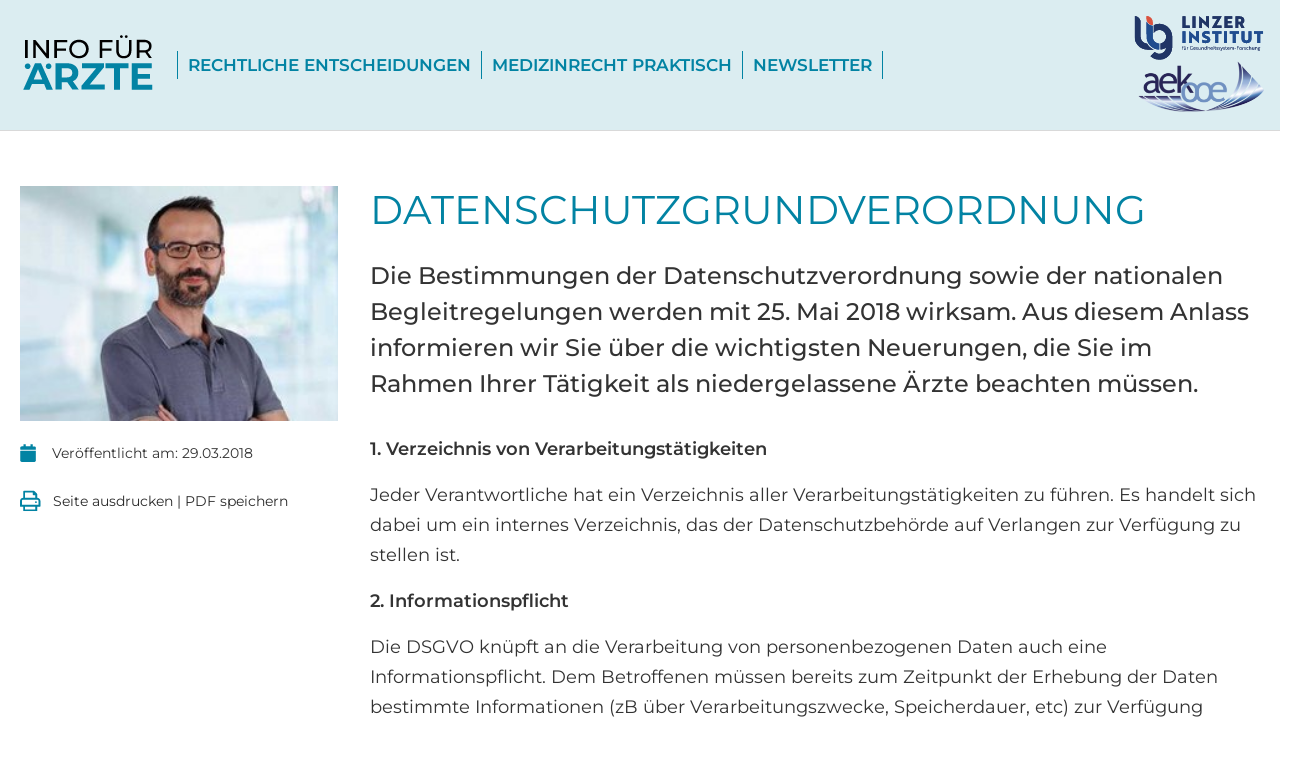

--- FILE ---
content_type: text/html; charset=utf-8
request_url: https://www.infofueraerzte.at/news/detail/datenschutzgrundverordnung
body_size: 6743
content:
<!DOCTYPE html>
<html lang="de-AT">
<head>
    <meta charset="utf-8">

<!-- 
	▓▓▓▓▓▓▓▓▓▓▓▓▓▓▓▓▓▓▓▓▓▓▓▓▓▓▓▓      ▓▓▓▓
	▓▓▓▓▓▓▓▓▓▓▓▓▓▓▓▓▓▓▓▓▓▓▓▓▓▓▓▓      ▀▀▀▀
	▓▓▓▓▓▓▓▓▓▓▓▓▓▓▓▓▓▓▓▓▓▓▓▓▓▓▓▓
	▓▓▓▓▓▓▓▓▓▓▓▓▓▓▓▓▓▀                ▓▓▓▌   ▀▓▓▓             ▓▓▓▓             ▓▓▓    ▄▓▓▓▓▓▓▓▓▓▓▓▓▓▓▄
	▓▓▓▓▓▓▓▓▓▓▓▓▓▓▓▌    ▓▓▓▓▓▓▓▓      ▓▓▓▌    ▓▓▓▓           ▓▓▓▓▓▓           ▓▓▓     ▀▀          ▀▓▓▓▓
	▓▓▓▓▓▓▓▓▓▓▓▓▓▓▓▌   ▓▓▓▓▓▓▓▓▓      ▓▓▓▌     ▓▓▓▌         ▓▓▓ ▓▓▓▌         ▓▓▓                   ▓▓▓▓
	▓▓▓▓▓▓▓▓▓▓▓▓▓▓▓▓    ▀▓▓▓▓▓▓▓      ▓▓▓▌      ▓▓▓        ▓▓▓   ▓▓▓        ▓▓▓                 ,▄▓▓▓▓▓
	▓▓▓▓▓▓▓▓▓▓▓▓▓▓▓▓▓▓▄    ▀▓▓▓▓      ▓▓▓▌      ▐▓▓▓       ▓▓▌   ▀▓▓       ▓▓▓           ▄▄▄▓▓▓▓▓▀▀▓▓▓▓
	▓▓▓▓▓▓▓▓▓▓▓▓▓▓▓▓▓▓▓▓▄    ▀▓▓      ▓▓▓▌       ▀▓▓▓     ▓▓▌     ▓▓▓     ▓▓▓        ▄▓▓▓▓▓▀▀▀     ▓▓▓▓
	▓▓▓▓▓▓▓▓▓▓▓▓▓▓▓▓▓▓▓▓▓▓▓▄   ▀      ▓▓▓▌        ▓▓▓    ▓▓▓      ▐▓▓    ▓▓▓        ▓▓▓▀           ▓▓▓▓
	▓▓▓▓▓▓▓▓▓▓▓▓▓▓▓▓▓▓▓▓▓▓▓▓▌         ▓▓▓▌         ▓▓▓  ▓▓▓        ▓▓▓  ▓▓▓        ▓▓▓▌            ▓▓▓▓
	▓▓▓▓▓▓▓▓▓▓▓▓▓▓▀▀▓▓▓▓▓▓▓▀          ▓▓▓▌          ▓▓▓▓▓▓         ▐▓▓▓▓▓▓         ▀▓▓▓▄           ▓▓▓▓
	▓▓▓▓▓▓▓▓▓▓▓▓▓▓            ▄▓      ▓▓▓▌          ▀▓▓▓▓▌          ▓▓▓▓▓           ▀▓▓▓▓▓▓▓▓▓▓▓  ▐▓▓▓▌
	
	Website created by siwa online gmbh,
	A-4232 Hagenberg im Mühlkreis, Softwarepark 37, office(at)siwa.at, Tel. +43 7236 / 3351 4170,
	Your Internet Partner for CMS & TYPO3 Projects
	Further information at https://www.siwa.at

	This website is powered by TYPO3 - inspiring people to share!
	TYPO3 is a free open source Content Management Framework initially created by Kasper Skaarhoj and licensed under GNU/GPL.
	TYPO3 is copyright 1998-2026 of Kasper Skaarhoj. Extensions are copyright of their respective owners.
	Information and contribution at https://typo3.org/
-->

<link rel="icon" href="/_assets/764529de7f558027fa74ca8f7e960b68/Pages/Infofueraerzte/Icons/favicon.ico" type="image/vnd.microsoft.icon">
<title>Datenschutzgrundverordnung</title>
<meta name="generator" content="TYPO3 CMS">
<meta name="description" content="Die Bestimmungen der Datenschutzverordnung sowie der nationalen Begleitregelungen werden mit 25. Mai 2018 wirksam. Aus diesem Anlass informieren wir Sie über die wichtigsten Neuerungen, die Sie im Rahmen Ihrer Tätigkeit als niedergelassene Ärzte beachten müssen. ">
<meta name="viewport" content="width=device-width, initial-scale=1">
<meta name="robots" content="index,follow">
<meta property="og:title" content="Datenschutzgrundverordnung">
<meta property="og:type" content="article">
<meta property="og:url" content="https://www.infofueraerzte.at/news/detail/datenschutzgrundverordnung">
<meta property="og:image" content="https://www.infofueraerzte.at/index.php?eID=dumpFile&amp;t=f&amp;f=22756&amp;token=93f0ed50667c738cac14130e2898b2c53f23adaf">
<meta property="og:image:width" content="500">
<meta property="og:image:height" content="334">
<meta property="og:description" content="Die Bestimmungen der Datenschutzverordnung sowie der nationalen Begleitregelungen werden mit 25. Mai 2018 wirksam. Aus diesem Anlass informieren wir Sie über die wichtigsten Neuerungen, die Sie im Rahmen Ihrer Tätigkeit als niedergelassene Ärzte beachten müssen. ">
<meta name="twitter:card" content="summary">


<link rel="stylesheet" href="/typo3temp/assets/compressed/merged-327c6b5bceccde62e631d1a2bb3021e2.css?1768906274" media="all">
<link rel="stylesheet" href="/typo3temp/assets/compressed/merged-10d86817b01d51ccf0bcd4cafa5775c1.css?1768906274" media="print">


<script src="/typo3temp/assets/compressed/merged-2b411ce1447b06a324453782a1eee60a.js?1768899592"></script>



<script data-ignore="1" data-cookieconsent="statistics" type="text/plain"></script>
<link rel="canonical" href="https://www.infofueraerzte.at/news/detail/datenschutzgrundverordnung">
</head>
<body id="p848">

<div id="top"></div><div class="body-bg"><a class="sr-only sr-only-focusable" href="#page-content"><span></span></a><header id="page-header" class="bp-page-header navbar navbar-mainnavigation navbar- navbar-top
"><div class="container"><a class="navbar-brand navbar-brand-image" title="Startseite von Info für Ärzte" href="/"><img alt="Logo Info für Ärzte" src="/_assets/764529de7f558027fa74ca8f7e960b68/Pages/Infofueraerzte/Images/logo.svg" width="192" height="52" /></a><nav id="mainnavigation" class="collapse navbar-collapse"><ul class="navbar-nav"><li class="nav-item"><a id="nav-item-" class="nav-link" title="Rechtliche Entscheidungen" href="/rechtliche-entscheidungen"><span class="nav-link-text">Rechtliche Entscheidungen</span></a></li><li class="nav-item"><a id="nav-item-" class="nav-link" title="Medizinrecht Praktisch" href="/medizinrecht-praktisch"><span class="nav-link-text">Medizinrecht Praktisch</span></a></li><li class="nav-item"><a id="nav-item-" class="nav-link" title="Newsletter" href="/newsletter"><span class="nav-link-text">Newsletter</span></a></li></ul><ul class="navbar-nav"></ul></nav><div class="logos_rechts"><a class="lig_logo" href="https://www.lig-gesundheit.at/" target="_blank"
               title="zur Website von Linzer Institut für Gesundheitssystem-Forschung"><img title="Lig Logo"
                                                                                            alt="Lig Logo"
                                                                                            src="/_assets/764529de7f558027fa74ca8f7e960b68/Pages/Infofueraerzte/Images/lig.svg"></a><a class="aekooe_logo" href="https://www.aekooe.at/" target="_blank"
               title="zur Website von Ärztekammer für Oberösterreich"><img title="aekooe Logo" alt="aekooe Logo"
                                                                           src="/_assets/764529de7f558027fa74ca8f7e960b68/Pages/Infofueraerzte/Images/aekooe.png"></a></div><div class="cs-mobilebtn"><a href="#mobile-menu" class="hamburger hamburger--elastic" type="button"><span class="hamburger-box"><span class="hamburger-inner"></span></span></a></div></div></header><div id="page-content" class="bp-page-content main-section"><!--TYPO3SEARCH_begin--><div class="section"><div id="c8400" class="frame frame-default frame-type-news_newsdetail frame-layout-0 frame-background-none frame-no-backgroundimage frame-space-before-none frame-space-after-none"><div class="frame-container"><div class="frame-inner"><div class="news news-single"><div class="article" itemscope="itemscope" itemtype="http://schema.org/Article"><div class="infos"><!-- media files --><div class="news-img-wrap"><div class="outer"><div class="mediaelement mediaelement-image"><img itemprop="image" title="Mag. Seyfullah Cakir" alt="Mag. Seyfullah Cakir" loading="lazy" src="https://www.infofueraerzte.at/index.php?eID=dumpFile&amp;t=p&amp;p=37136&amp;token=0a1c4c6770c19452c2ed50fa47c0c339cc70e625" width="282" height="189" /></div></div></div><div class="footer"><p><!-- check category --><!-- author link--><!-- author paragraph--><!-- author link--><!-- author paragraph--><!-- author link--><!-- author paragraph--></p><p><!-- date --><span class="news-list-date"><span>Veröffentlicht am: </span><time datetime="29.03.2018">
                            29.03.2018
                            <meta itemprop="datePublished" content="29.03.2018" /></time></span><!-- categories --><span class="news-list-category">
	
		
				Rechtliche Entscheidungen
			
	
		
				Mag. Seyfullah Cakir
			
	
		
				Standpunkt
			
	
</span></p><div class="print"><form><input class="btn btn-print" type="button" value="Seite ausdrucken | PDF speichern"/></form></div><!-- pdf --><!-- pdf end --></div></div><div class="text-wrapper" id="print-text"><div class="header"><h1 itemprop="headline">Datenschutzgrundverordnung</h1></div><!-- teaser --><div class="teaser-text" itemprop="description"><p>Die Bestimmungen der Datenschutzverordnung sowie der nationalen Begleitregelungen werden mit 25. Mai 2018 wirksam. Aus diesem Anlass informieren wir Sie über die wichtigsten Neuerungen, die Sie im Rahmen Ihrer Tätigkeit als niedergelassene Ärzte beachten müssen. </p></div><!-- main text --><div class="news-text-wrap" itemprop="articleBody"><p><strong><strong>1. Verzeichnis von Verarbeitungstätigkeiten</strong></strong></p><p>Jeder Verantwortliche hat ein Verzeichnis aller Verarbeitungstätigkeiten zu führen. Es handelt sich dabei um ein internes Verzeichnis, das der Datenschutzbehörde auf Verlangen zur Verfügung zu stellen ist.</p><p><strong><strong>2. Informationspflicht</strong></strong></p><p>Die DSGVO knüpft an die Verarbeitung von personenbezogenen Daten auch eine Informationspflicht. Dem Betroffenen müssen bereits zum Zeitpunkt der Erhebung der Daten bestimmte Informationen (zB über Verarbeitungszwecke, Speicherdauer, etc) zur Verfügung gestellt werden.</p><p><strong><strong>3. Auftragsverarbeiter</strong></strong></p><p>Grundsätzlich ist es auch weiterhin zulässig, die Verarbeitung von personenbezogenen Daten an einen Auftragsverarbeiter „auszulagern“. Eine Auftragsverarbeitung liegt beispielsweise dann vor, wenn Daten auf einem externen Server gespeichert werden.</p><p>In diesem Fall ist nunmehr der Abschluss eines schriftlichen Vertrages erforderlich.</p><p><strong><strong>4. Datenschutz-Folgenabschätzung und Datenschutzbeauftragter</strong></strong></p><p>Nach derzeitigem Stand ist davon auszugehen, dass in einer Einzelordination weder eine Datenschutz-Folgenabschätzung noch ein Datenschutzbeauftragter erforderlich sind.</p><p>Ob dies auch für Fächer mit umfangreicherer Verarbeitung (wie zB Labor und Radiologie), für Gruppenpraxen und PVEs gilt, ist noch nicht abschließend geklärt.</p><p>Zur Klärung der noch offenen Fragen stehen wir bereits mit der Datenschutzbehörde in Kontakt und werden Sie noch rechtzeitig über die Ergebnisse der Gespräche informieren.</p><p><strong><strong>5. Sicherheit der Verarbeitung</strong></strong></p><p>Es sind von jedem Verantwortlichen geeignete technische und organisatorische Maßnahmen zu ergreifen, um ein dem Risiko angemessenes Schutzniveau zu gewährleisten. Diese Maßnahmen sind auch im Verzeichnis der Verarbeitungstätigkeiten anzuführen.</p><p><strong><strong>6. Aufbewahrung der Daten / Löschung</strong></strong></p><p>Nach der Datenschutzgrundverordnung dürfen Daten nur so lange aufbewahrt werden, wie dies zur Erfüllung des Zweckes der Verarbeitung erforderlich ist. Aufgrund der in § 51 Abs 3 ÄrzteG vorgesehenen zehnjährigen Aufbewahrungspflicht, ist davon auszugehen, dass die verarbeiteten Daten nach Ablauf der gesetzlichen Aufbewahrungsfrist, also nach 10 Jahren, zu löschen sind.</p><p>In Einzelfällen kann aber eine Speicherung der Daten für einen Zeitraum von bis zu 30 Jahren gerechtfertigt sein, sofern noch mit der Geltendmachung von Schadenersatzansprüchen (zB aufgrund behaupteter Behandlungsfehler) durch den Betroffenen zu rechnen ist.</p><p><strong><strong>7. Meldepflichten bei Verletzungen</strong></strong></p><p>Bei Verletzungen des Schutzes personenbezogener Daten (zB Hackerangriff, Verlust eines Datenträgers, etc) ist unverzüglich, jedoch spätestens binnen 72 Stunden ab Bekanntwerden, eine Meldung an die Datenschutzbehörde zu erstatten. Die Meldung kann unterbleiben, wenn kein Risiko für die Rechte und Freiheiten der Betroffenen besteht.</p><p>Wenn voraussichtlich ein hohes Risiko für die Rechte und Freiheiten der Betroffenen gegeben ist, so sind auch die Betroffenen zu benachrichtigen. Die Benachrichtigung kann jedoch in bestimmten Fällen unterbleiben (zB Unzugänglichmachung der Daten durch Verschlüsselung).</p><p>Folgende Dokumente stehen Ihnen zum Download zur Verfügung:</p><p><a href="https://www.infofueraerzte.at/index.php?eID=dumpFile&amp;t=f&amp;f=22806&amp;token=213ce3cae0a58b0cfdf6e8d2eca8ea7bc7f88e13" target="_blank">Rundschreiben Datenschutzgrundverordnung - Checkliste und Vorlagen</a></p><p><a href="https://www.infofueraerzte.at/index.php?eID=dumpFile&amp;t=f&amp;f=22807&amp;token=e6f62714cadc16b04b274c6fcf8504953f33ada5" target="_blank">Anlage 1 - Checkliste DSGVO</a></p><p><a href="https://www.infofueraerzte.at/index.php?eID=dumpFile&amp;t=f&amp;f=22808&amp;token=08daa9d855f3f0bd4bc03ec23090828d6db8c2a7" target="_blank">Anlage 2 - Dokumentationsverpflichtung</a></p><p><a href="https://www.infofueraerzte.at/index.php?eID=dumpFile&amp;t=f&amp;f=22809&amp;token=3a20f27a0d8b00df864685514e6a34d11efc69bb" target="_blank">Anlage 3 - Dokumentationspflicht DSGVO</a></p><p>Mag. Seyfullah Çakır</p></div><!-- Link Back --><div class="news-backlink-wrap btn-arrow-left"><a href="/rechtliche-entscheidungen">
                            Zurück
                        </a></div><!-- related things --><div class="news-related-wrap"></div></div><!-- pdf --><!-- pdf end --></div></div></div></div></div></div><!--TYPO3SEARCH_end--></div><footer id="page-footer" class="bp-page-footer"><section class="section footer-section footer-section-content"><div class="footer-bg-blue"><div class="container"><div class="gridelement-col4 frame-default frame-space-before- frame-space-after-"><div class="row cs-row cs-col-4"><div class="cs-col col-md-3 col-lg-3"><div id="c8509" class="frame frame-default frame-type-textmedia frame-layout-0 frame-background-none frame-no-backgroundimage frame-space-before-none frame-space-after-none"><div class="frame-container"><div class="frame-inner"><div class="ce-textpic ce-center ce-above"><div class="gallery-row"><div class="gallery-item gallery-item-size-1"><figure class="image"><a href="https://www.lgt.at/de/" target="_blank" rel="noreferrer"><img class="image-embed-item" src="https://www.infofueraerzte.at/index.php?eID=dumpFile&amp;t=f&amp;f=22748&amp;token=2bdf1a1c936635333256c72d31563d107a0fbec1" width="984" height="480" loading="lazy" alt="" /></a></figure></div></div></div></div></div></div></div><div class="cs-col col-md-3 col-lg-3"><div id="c8507" class="frame frame-default frame-type-textmedia frame-layout-0 frame-background-none frame-no-backgroundimage frame-space-before-none frame-space-after-none"><div class="frame-container"><div class="frame-inner"><div class="ce-textpic ce-center ce-above"><div class="gallery-row"><div class="gallery-item gallery-item-size-1"><figure class="image"><a href="https://www.oberbank.at/" target="_blank" rel="noreferrer"><img class="image-embed-item" src="https://www.infofueraerzte.at/index.php?eID=dumpFile&amp;t=f&amp;f=22749&amp;token=3a73a6eec83ccb3448fefacfd976fc05150f25fb" width="1012" height="262" loading="lazy" alt="" /></a></figure></div></div></div></div></div></div></div><div class="cs-col col-md-3 col-lg-3"><div id="c8506" class="frame frame-default frame-type-textmedia frame-layout-0 frame-background-none frame-no-backgroundimage frame-space-before-none frame-space-after-none"><div class="frame-container"><div class="frame-inner"><div class="ce-textpic ce-center ce-above"><div class="gallery-row"><div class="gallery-item gallery-item-size-1"><figure class="image"><a href="https://www.kepler.at/de/startseite.html" target="_blank" rel="noreferrer"><img class="image-embed-item" src="https://www.infofueraerzte.at/index.php?eID=dumpFile&amp;t=f&amp;f=22750&amp;token=913f8e9798d4df4efc517936b05394552a4a3aa4" width="868" height="532" loading="lazy" alt="" /></a></figure></div></div></div></div></div></div></div><div class="cs-col col-md-3 col-lg-3"><div id="c8505" class="frame frame-default frame-type-textmedia frame-layout-0 frame-background-none frame-no-backgroundimage frame-space-before-none frame-space-after-none"><div class="frame-container"><div class="frame-inner"><div class="ce-textpic ce-center ce-above"><div class="gallery-row"><div class="gallery-item gallery-item-size-1"><figure class="image"><a href="https://www.medak.at/" target="_blank" rel="noreferrer"><img class="image-embed-item" src="https://www.infofueraerzte.at/index.php?eID=dumpFile&amp;t=f&amp;f=22751&amp;token=7dac7cc0999da92d1c8d1153622ec329f9cf2934" width="1236" height="396" loading="lazy" alt="" /></a></figure></div></div></div></div></div></div></div></div></div></div></div><div class="footer-info"><div class="container"><div
    class="gridelement-col2 frame-default frame-space-before- frame-space-after-"><div class="frame-container"><div class="row cs-row cs-col-2"><div
                class="cs-col col-md-6 col-lg-6"><div id="c8502" class="frame frame-default frame-type-textmedia frame-layout-0 frame-background-none frame-no-backgroundimage frame-space-before-none frame-space-after-none"><div class="frame-container"><div class="frame-inner"><div class="ce-textpic ce-center ce-above"><div class="ce-bodytext"><p>LINZER INSTITUT FÜR GESUNDHEITSSYSTEM – FORSCHUNG (LIG)<br> Dinghoferstraße 4<br> 4010 Linz, Oberösterreich<br> Telefon: 0732 77 83 71<br> ZVR – Zahl: 947345144</p></div></div></div></div></div></div><div
                class="cs-col col-md-6 col-lg-6"><div id="c8501" class="frame frame-default frame-type-menu_subpages frame-layout-0 frame-background-none frame-no-backgroundimage frame-space-before-none frame-space-after-none"><div class="frame-container"><div class="frame-inner"><ul><li><a href="https://www.aekooe.at/" target="_blank" title="Ärztekammer für OÖ"><span>Ärztekammer für OÖ</span></a></li><li><a href="/datenschutz" title="Datenschutz"><span>Datenschutz</span></a></li><li><a href="/impressum" title="Impressum"><span>Impressum</span></a></li><li><a href="/sitemap" title="Sitemap"><span>Sitemap</span></a></li></ul></div></div></div></div></div></div></div></div></div></section><section class="section footer-section footer-section-meta"><div class="frame frame-background-none frame-space-before-none frame-space-after-none"><div class="frame-container"><div class="frame-inner"><div class="footer-copyright"><p>&copy;2025 LIG – Alle Rechte vorbehalten</p></div></div></div></div></section></footer><a class="scroll-top" title="" href="#top"><span class="scroll-top-icon"></span></a></div>
<script src="/typo3temp/assets/compressed/merged-c8dac832a84952ce041730d66999415b.js?1768902867"></script>
<script src="/typo3temp/assets/compressed/merged-404fd90ac16c772b56e84c1c60db6387.js?1768899592"></script>

<!--
  ~ Copyright (c) 2021.
  ~
  ~ @category   TYPO3
  ~
  ~ @copyright  2021 Dirk Persky (https://github.com/DirkPersky)
  ~ @author     Dirk Persky <info@dp-wired.de>
  ~ @license    MIT
  -->



<!-- Begin Cookie Consent plugin by Dirk Persky - https://github.com/DirkPersky/typo3-dp_cookieconsent -->
<script type="text/plain" data-ignore="1" data-dp-cookieDesc="layout">
    <!--
  ~ Copyright (c) 2021.
  ~
  ~ @category   TYPO3
  ~
  ~ @copyright  2021 Dirk Persky (https://github.com/DirkPersky)
  ~ @author     Dirk Persky <info@dp-wired.de>
  ~ @license    MIT
  -->

Diese Website benutzt Cookies, die für den technischen Betrieb der Website erforderlich sind. Andere Cookies, um Inhalte und Anzeigen zu personalisieren und die Zugriffe auf unsere Website zu analysieren, werden nur mit Ihrer Zustimmung gesetzt.


    <a aria-label="Mehr erfahren about cookies"
       role="button"
       class="cc-link"
       href="/datenschutz"
       rel="noopener noreferrer nofollow"
       target="_blank"
    >

        Mehr erfahren
    </a>


</script>
<script type="text/plain" data-ignore="1" data-dp-cookieSelect="layout">
    <!--
  ~ Copyright (c) 2021.
  ~
  ~ @category   TYPO3
  ~
  ~ @copyright  2021 Dirk Persky (https://github.com/DirkPersky)
  ~ @author     Dirk Persky <info@dp-wired.de>
  ~ @license    MIT
  -->

<div class="dp--cookie-check">
    <label for="dp--cookie-required">
        <input class="dp--check-box" id="dp--cookie-required" type="checkbox" name="" value="" checked disabled>
        Notwendig
    </label>
    <label for="dp--cookie-statistics">
        <input class="dp--check-box" id="dp--cookie-statistics" type="checkbox" name="" value="">
        Statistiken
    </label>
    <label for="dp--cookie-marketing">
        <input class="dp--check-box" id="dp--cookie-marketing"  type="checkbox" name="" value="">
        Marketing
    </label>
</div>

</script>
<script type="text/plain" data-ignore="1" data-dp-cookieRevoke="layout">
    <div class="dp--revoke {{classes}}">
    <i class="dp--icon-fingerprint"></i>
    <span class="dp--hover">Cookies</span>
</div>
</script>
<script type="text/plain" data-ignore="1" data-dp-cookieIframe="layout">
    <div class="dp--overlay-inner" data-nosnippet>
    <div class="dp--overlay-header">{{notice}}</div>
    <div class="dp--overlay-description">{{desc}}</div>
    <div class="dp--overlay-button">
        <button class="db--overlay-submit" onclick="window.DPCookieConsent.forceAccept(this)"
                data-cookieconsent="{{type}}">
        {{btn}}
        </button>
    </div>
</div>

</script>
<script data-ignore="1">
    window.cookieconsent_options = {
        overlay: {
            notice: true,
            box: {
                background: '#DBEDF1',
                text: '#333333'
            },
            btn: {
                background: '#DBEDF1',
                text: '#333333'
            }
        },
        content: {
            message:'Diese Website benutzt Cookies, die für den technischen Betrieb der Website erforderlich sind. Andere Cookies, um Inhalte und Anzeigen zu personalisieren und die Zugriffe auf unsere Website zu analysieren, werden nur mit Ihrer Zustimmung gesetzt.',
            dismiss:'Cookies zulassen!',
            allow:'speichern',
            deny: 'nur notwendige akzeptieren',
            link:'Mehr erfahren',
            href:'/datenschutz',
            target:'_blank',
            'allow-all': 'alle akzeptieren',
            config: 'Anpassen',
            'config-header':  'Einstellungen für die Zustimmung anpassen',


            cookie: 'Cookies',
            duration: 'Dauer',
            vendor: 'Anbieter',

            media: {
                notice: 'Cookie-Hinweis',
                desc: 'Durch das Laden dieser Ressource wird eine Verbindung zu externen Servern hergestellt, die Cookies und andere Tracking-Technologien verwenden, um die Benutzererfahrung zu personalisieren und zu verbessern. Weitere Informationen finden Sie in unserer Datenschutzerklärung.',
                btn: 'Erlaube Cookies und lade diese Ressource',
            }
        },
        theme: 'edgeless',
        position: 'top-right',
        type: 'opt-in',
        revokable: true,
        reloadOnRevoke: false,
        checkboxes: {"statistics":"true","marketing":"false"},
        cookies: [{"field":"required","name":"Erforderlich","cookies":[{"cookie_name":"dp_cookieconsent_status","cookie_description_short":"","cookie_description":"","cookie_duration":"2","cookie_duration_time":"Jahr(e)","cookie_vendor":"Cookie Consent","cookie_vendor_link":""},{"cookie_name":"be_typo_user","cookie_description_short":"","cookie_description":"","cookie_duration":"2","cookie_duration_time":"Jahr(e)","cookie_vendor":"TYPO3","cookie_vendor_link":""},{"cookie_name":"fe_typo_user","cookie_description_short":"","cookie_description":"","cookie_duration":"2","cookie_duration_time":"Jahr(e)","cookie_vendor":"TYPO3","cookie_vendor_link":""}]},{"field":"statistics","name":"Statistiken","cookies":[{"cookie_name":"_pk_ses.17.81dc","cookie_description_short":"","cookie_description":"","cookie_duration":"2","cookie_duration_time":"Jahr(e)","cookie_vendor":"Matomo (self hosted)","cookie_vendor_link":""},{"cookie_name":"MATOMO_SESSID","cookie_description_short":"","cookie_description":"","cookie_duration":"2","cookie_duration_time":"Jahr(e)","cookie_vendor":"Matomo (self hosted)","cookie_vendor_link":""},{"cookie_name":"_pk_id.17.81dc","cookie_description_short":"","cookie_description":"","cookie_duration":"2","cookie_duration_time":"Jahr(e)","cookie_vendor":"Matomo (self hosted)","cookie_vendor_link":""}]}],
        palette: {
            popup: {
                background: '#DBEDF1',
                text: '#333333'
            },
            button: {
                background: '#62BA46',
                text: '#FFFFFF',
            }
        }
    };
</script>
<!-- End Cookie Consent plugin -->
</body>
</html>

--- FILE ---
content_type: text/css; charset=utf-8
request_url: https://www.infofueraerzte.at/typo3temp/assets/compressed/merged-10d86817b01d51ccf0bcd4cafa5775c1.css?1768906274
body_size: 698
content:

body{font-size:12pt;color:#000;line-height:1.4;word-spacing:1.1pt;letter-spacing:.2pt;width:100% !important;padding:0 !important;font-family:Arial,"Times New Roman",Times,serif;background-color:rgba(0,0,0,0)}p{font-size:14px;line-height:normal}.news-single .article .text-wrapper .teaser-text p{font-size:16px;line-height:normal}.text-wrapper .frame-type-list{padding-top:0}.body-bg-top{padding-top:0}.cc-revoke,#uc-privacy-button,#header-image,#rootline,.cs-mobilebtn,#page-footer,#printlink,#servicemenu,.nav,#search,#logo,.btn-arrow-left,.print,.pdf,.news-img-wrap,.btn-primary,.news-list-date,.image{display:none !important}#page-content{padding:15px;margin:15px}#contentWrap,#contentMain,#contentRight,#contentBorder{float:none}#contentMain,#contentRight,#contentBorder{width:100%}#page-content{padding:0;margin:0}#page-content .container{padding:0;margin:0}a,h1 a,h2 a,h3 a,h4 a,h5 a,h1,h2,h3,h4,h5{font-weight:bold;color:#000;text-decoration:none !important;border:none}img{display:none}#language{position:static;clear:both}a.mail[href]:after,table a[href]:after,.csc-textpic-imagewrap a[href]:after{content:" "}pre{white-space:pre-wrap}thead{display:table-header-group}tr{page-break-inside:avoid}#page-header{background-color:#fff !important;margin:30px 0 0 10px;display:block !important;position:relative;max-width:unset}#page-header .container,#page-header .frame-container{padding:0;margin:0}#page-header .navbar-brand{margin:0;padding:0;height:65px;width:145px}#page-header .navbar-brand img{display:block !important;max-height:unset;height:65px;width:145px;padding:0}.navbar-brand-logo-inverted{display:none !important}.news-single .infos .footer p{margin:0;padding:0 !important}.news-single .infos .footer .news-list-author{-webkit-clip-path:none;clip-path:none;color:#000;padding:0 !important;position:relative;font-size:16px !important;margin-bottom:5px}@page{size:21cm 29.7cm;margin-top:2.5cm;margin-bottom:2.5cm}

--- FILE ---
content_type: image/svg+xml
request_url: https://www.infofueraerzte.at/_assets/764529de7f558027fa74ca8f7e960b68/Pages/Infofueraerzte/Icons/arrow.svg
body_size: 204
content:
<svg xmlns="http://www.w3.org/2000/svg" viewBox="0 0 447.99 383.99"><defs><style>.cls-1{fill:#fff;}</style></defs><g id="Ebene_2" data-name="Ebene 2"><g id="Ebene_1-2" data-name="Ebene 1"><path class="cls-1" d="M448,192c0,8.8-7.4,16-16.6,16H54.1l140.7,149.3a15.6,15.6,0,0,1-1.11,22.59,17.35,17.35,0,0,1-11.2,4.11,16.75,16.75,0,0,1-12.28-5.25l-165.9-176a15.55,15.55,0,0,1,0-21.5l165.9-176a17.06,17.06,0,0,1,23.45-1.09,15.59,15.59,0,0,1,1.12,22.59L54.1,176H431.4C440.59,176,448,183.19,448,192Z"/></g></g></svg>

--- FILE ---
content_type: image/svg+xml
request_url: https://www.infofueraerzte.at/_assets/764529de7f558027fa74ca8f7e960b68/Pages/Infofueraerzte/Images/lig.svg
body_size: 4018
content:
<?xml version="1.0" encoding="utf-8"?>
<!-- Generator: Adobe Illustrator 28.2.0, SVG Export Plug-In . SVG Version: 6.00 Build 0)  -->
<svg version="1.1" id="Ebene_1" xmlns="http://www.w3.org/2000/svg" xmlns:xlink="http://www.w3.org/1999/xlink" x="0px" y="0px"
	 viewBox="0 0 763.9 266.2" style="enable-background:new 0 0 763.9 266.2;" xml:space="preserve">
<style type="text/css">
	.st0{clip-path:url(#SVGID_00000036971567135874082210000017322605729195285654_);fill:#204D8F;}
	.st1{clip-path:url(#SVGID_00000036971567135874082210000017322605729195285654_);fill:#203566;}
	.st2{clip-path:url(#SVGID_00000036971567135874082210000017322605729195285654_);fill:#DA523F;}
	.st3{clip-path:url(#SVGID_00000120536308816058182630000014940105414640279447_);fill:#204D8F;}
	.st4{clip-path:url(#SVGID_00000120536308816058182630000014940105414640279447_);fill:#203566;}
	.st5{clip-path:url(#SVGID_00000120536308816058182630000014940105414640279447_);fill:#DA523F;}
</style>
<g>
	<defs>
		<rect id="SVGID_1_" x="3.3" y="6.3" width="756.3" height="254.8"/>
	</defs>
	<clipPath id="SVGID_00000145043680665753372210000006284710648573760658_">
		<use xlink:href="#SVGID_1_"  style="overflow:visible;"/>
	</clipPath>
	<path style="clip-path:url(#SVGID_00000145043680665753372210000006284710648573760658_);fill:#204D8F;" d="M148.9,201.8v-35.5
		c-0.6-0.1-1.1-0.1-1.6-0.2c-5.2-0.4-10.2-1.3-14.9-3.7c-14.6-7.4-22.3-19.3-22.8-35.7c-0.3-9.3,0-18.6,0-27.8c0-12,0-24.1,0-36.1
		c-1-0.1-2-0.1-3.2-0.3c-13.4-1.9-23.5-9-30.4-20.3c-0.7-1.2-1.3-2.4-1.9-3.6c0,30.4,0,60.8,0.1,91.2c0,4.9,1,9.9,2.1,14.8
		c1.4,6,3.7,11.8,6.6,17.2c5.6,10.4,13.2,19,22.8,25.9c10.1,7.2,21.3,11.6,33.6,13.1C142.5,201.3,145.6,201.5,148.9,201.8"/>
	<path style="clip-path:url(#SVGID_00000145043680665753372210000006284710648573760658_);fill:#203566;" d="M76.5,166.1
		c-5.2-0.4-10.2-1.3-14.9-3.7C47,155,39.3,143.1,38.8,126.7c-0.3-9.3,0-18.6,0-27.8c0-18.9,0-37.9,0-56.8c0-6.6-1.6-12.7-5-18.3
		C28.2,14.4,19.8,8.9,9.3,6.8C7.4,6.4,5.4,6.5,3.4,6.3c0,0.6-0.1,1-0.1,1.3c0,40.7-0.1,81.5,0.1,122.2c0,4.9,1,9.9,2.1,14.8
		c1.4,6,3.7,11.8,6.6,17.2c5.6,10.4,13.2,19,22.8,25.9c10.1,7.2,21.3,11.6,33.6,13.1c3,0.4,6.1,0.6,9.2,0.9v0.1h37.6v-0.1
		c-4.9-2.2-14.5-7.6-24.4-16.6C84.6,179.2,79.5,171.3,76.5,166.1C76.6,166.1,76.5,166.1,76.5,166.1"/>
	<path style="clip-path:url(#SVGID_00000145043680665753372210000006284710648573760658_);fill:#203566;" d="M121.4,214.6
		c14.4,12.3,30.3,15.1,47.4,5.7c11.3-6.3,17.5-16.4,19.5-29.7c-10.4,6.1-21.1,9.8-32.8,10.7c0-0.7-0.1-1.3-0.1-1.8
		c0-10.7,0-21.4,0-32.2c0-1.3,0.3-1.8,1.6-2.1c12.7-2.8,22.1-10.2,27.8-21.9c4-8.4,4.8-17.2,2.5-26.3c-3.1-12-10.4-20.6-21.4-26
		c-6.1-3-12.7-4.1-19.5-3.6c-12.6,1-22.4,6.8-29.7,16.9c-0.1,0.1-0.2,0.1-0.4,0.4c-0.1-0.5-0.1-0.9-0.1-1.3c0-14.2,0-28.3,0-42.5
		c0-1.3,0.5-1.8,1.7-2.4c5.8-2.8,12-4.7,18.3-5.8c7.6-1.3,15.2-1.6,22.9-0.5c9.7,1.4,18.8,4.4,27.3,9.2c8.1,4.6,15,10.5,20.9,17.5
		c6.4,7.7,11,16.4,13.9,25.9c2,6.6,3.2,13.4,3.2,20.3c0,20.9,0,41.9,0,62.8c0,7.3-1.4,14.4-3.7,21.4c-3.9,11.8-10.3,22.1-19.3,30.7
		c-7.8,7.5-16.7,13-26.9,16.6c-10.6,3.8-21.4,5-32.6,3.9c-17.7-1.7-32.6-9.1-45.3-21.2C104.8,231.2,113.1,222.9,121.4,214.6"/>
	<path style="clip-path:url(#SVGID_00000145043680665753372210000006284710648573760658_);fill:#DA523F;" d="M109.5,58.8
		c0-5.3,0-11.5,0-16.8c0-6.6-1.6-12.7-5-18.3C98.9,14.4,90.6,8.9,80.1,6.8c-1.9-0.4-3.9-0.3-5.9-0.5c0,0.6-0.1,1-0.1,1.3
		c0,5.7,0,11.4,0,17.1c0.4,5.5,1.9,10.7,4.9,15.6c5.7,9.4,14,15.3,24.7,17.5C105.5,58.1,107.5,58.7,109.5,58.8"/>
	<path style="clip-path:url(#SVGID_00000145043680665753372210000006284710648573760658_);fill:#204D8F;" d="M759.6,109.2V94.7
		h-53.8v14.6h18.2v53.6h17.4v-53.6H759.6z M690.7,94.7h-17.4v41c0,8-4.2,12.7-12.2,12.7s-12.3-4.6-12.3-12.7v-41h-17.3v42.9
		c0,16,11,26.6,29.6,26.6c18.7,0,29.6-10.6,29.6-26.6V94.7z M616.3,109.2V94.7h-53.8v14.6h18.2v53.6h17.4v-53.6H616.3z M546.7,94.7
		h-17.3v68.2h17.3V94.7z M513.5,109.2V94.7h-53.8v14.6h18.2v53.6h17.4v-53.6H513.5z M421.8,164.1c16.9,0,26.4-7.6,26.4-20.2
		c0-12.1-7.9-16.9-19.3-21.5c-8-3.2-11.9-5.4-11.9-8.6c0-3.4,4-5.6,10.2-5.6c6.2,0,12.7,1.7,16.8,4.3v-16
		c-4.5-1.9-11.4-3.2-18.2-3.2c-15.5,0-25.8,8.1-25.8,20.6s7.4,17.2,18.8,21.6c8.3,3.1,12.6,4.9,12.6,8.5c0,2.8-3.1,4.4-8.7,4.7
		c-1.7,0.1-3.5,0.1-5.4-0.1c-5.5-0.5-11.3-2.4-16.1-4.9v16.7C406.2,162.6,414,164.1,421.8,164.1 M382,163.8V94.7h-17V129
		c-1.9-1.4-3.7-3.1-5.6-4.6l-34.6-30.7H324v69.1h16.9v-34.4l5.5,4.5l34.9,30.8H382z M302.5,94.7h-17.3v68.2h17.3V94.7z"/>
	<path style="clip-path:url(#SVGID_00000145043680665753372210000006284710648573760658_);fill:#203566;" d="M621.7,22.5
		c5.2,0,9.3,2.7,9.3,8.6c0,6.2-4,8.7-9.2,8.7h-8.7V22.5H621.7z M596.1,7.9v68.2h16.9V53.6h7.6l11,22.4h18.1L636,50.8
		c7.5-3.3,12.5-9.8,12.5-19.7c0-15.3-11.3-23.2-27.5-23.2H596.1z M578.2,76.1V61.5h-28.8V48.4h23.4V34.6h-23.4V22.5h27.4V7.9h-44.7
		v68.2H578.2z M457.7,76.1h55.8V61.5h-29.4l31-53.6H461v14.6h27.8L457.7,76.1z M440.8,77V7.9h-17v34.4c-1.9-1.4-3.7-3.1-5.6-4.6
		L383.5,7h-0.8v69.1h16.9V41.7l5.5,4.5L440.1,77H440.8z M361.1,7.9h-17.3v68.2h17.3V7.9z M327.1,76.1V61.5h-24.6V7.9h-17.3v68.2
		H327.1z"/>
	<path style="clip-path:url(#SVGID_00000145043680665753372210000006284710648573760658_);fill:#203566;" d="M734.4,207
		c-2.6,0-4.4-0.9-4.4-2.5c0-1.4,1.7-2.6,4.2-2.6c3.6,0,4.7,1.2,4.7,2.6C739,205.9,737.3,207,734.4,207z M734,196.1
		c-2.2,0-3.7-1.4-3.7-3.4c0-1.9,1.5-3.4,3.7-3.4c2.2,0,3.7,1.5,3.7,3.4C737.7,194.6,736.2,196.1,734,196.1L734,196.1z M731.9,198.9
		c0-0.6,1-1.1,2.3-1.2h0.1c3.1-0.1,5.3-2.2,5.3-5c0-1.3-0.6-2.4-1.5-3.2l0.1,0c0,0,0.5,0.1,0.9,0.1h2.1V188h-5.2
		c-0.7-0.2-1.4-0.3-2.2-0.3c-3.2,0-5.7,2.1-5.7,5.1c0,2.2,1.3,3.9,3.4,4.7c-1.2,0.4-1.9,1.1-1.9,1.9c0,0.9,0.8,1.6,2.3,1.8
		c-2.3,0.4-4.1,1.9-4.1,3.6c0,2.6,2.6,3.9,6.5,3.9c4,0,6.7-1.6,6.7-4.3c0-2.6-2.2-3.7-5.7-4.1C732.7,199.9,731.9,199.7,731.9,198.9z
		 M711.7,188v14.4h2.1v-7c0-3.2,2.2-5.7,5.3-5.7c2.7,0,3,2,3,4.2v8.6h2.1v-9.1c0-3.5-1.2-5.7-4.9-5.7c-3.2,0-5.2,2.4-5.7,3.7h-0.1
		c0,0,0.1-0.5,0.1-1.1l0-2.2H711.7z M693.6,197c0,3.6,1.3,5.7,4.9,5.7c3.2,0,5-2.4,5.6-3.7h0.1c0,0-0.1,0.5-0.1,1.1l0,2.2h2V188
		h-2.1v7c0,3.1-2.1,5.7-5.1,5.7c-2.7,0-3-2-3-4.2l0-8.6h-2.1V197z M676.2,202.4h2.1v-7c0-3.2,2.2-5.7,5.3-5.7c2.7,0,3,2,3,4.2v8.6
		h2.1v-9.1c0-3.5-1.2-5.7-4.9-5.7c-3.2,0-5.1,2.4-5.7,3.7h0c0-0.1,0.1-0.7,0.1-1.3v-8.3h-2.1V202.4z M662.3,195.2
		c0-3.2,2.2-5.6,5.3-5.6c2,0,3.4,0.6,4.4,1.3v-2.1c-0.9-0.5-2.3-1.1-4.5-1.1c-4.3,0-7.4,3.2-7.4,7.5c0,4.3,3.1,7.5,7.4,7.5
		c2.2,0,3.7-0.7,4.6-1.2v-2c-1,0.6-2.4,1.3-4.5,1.3C664.5,200.8,662.3,198.4,662.3,195.2 M655.2,198.8c0,1.5-1.5,2.1-3.2,2.1
		c-1.4,0-3.1-0.5-4.6-1.1v2c1.2,0.6,2.9,0.9,4.7,0.9c3,0,5.1-1.3,5.1-3.9c0-2.4-1.5-3.5-4.6-4.5c-2.2-0.7-3.2-1.3-3.2-2.6
		c0-1.4,1.3-2.2,3.2-2.2c1.3,0,2.7,0.4,3.8,1v-2c-1-0.5-2.5-0.9-4-0.9c-2.9,0-5.1,1.6-5.1,4c0,2.4,1.9,3.6,4.4,4.4
		C654.1,196.7,655.2,197.3,655.2,198.8L655.2,198.8z M637.7,202.4h2.1V196c0-2.8,1.5-6.3,4.5-6.3c0.3,0,0.6,0.1,0.7,0.1v-2.1
		c-0.1,0-0.5-0.1-0.9-0.1c-2.2,0-3.7,1.5-4.5,3.6h-0.1c0-0.1,0.1-0.5,0.1-1.1V188h-2V202.4z M626.2,200.8c-3,0-5.2-2.4-5.2-5.6
		c0-3.3,2.2-5.6,5.2-5.6c3,0,5.2,2.4,5.2,5.6C631.5,198.4,629.3,200.8,626.2,200.8 M626.2,187.6c-4.2,0-7.3,3.2-7.3,7.5
		c0,4.3,3.1,7.5,7.3,7.5c4.2,0,7.3-3.2,7.3-7.5C633.6,190.8,630.4,187.6,626.2,187.6 M616.8,183.5v-1.8H605v20.7h2.2v-9.5h8.2v-1.8
		h-8.2v-7.6H616.8z M591.3,195.1h8.3v-1.8h-8.3V195.1z M565.7,188v14.4h2.1v-6.8c0-2.9,1.7-5.9,4.8-5.9c2.6,0,3,2,3,4.1v8.6h2.1
		v-6.8c0-2.8,1.6-5.9,4.7-5.9c2.5,0,3,1.8,3,4.2v8.6h2.1v-9.1c0-3.5-1.3-5.7-4.9-5.7c-2.3,0-4.3,1.6-5.2,3.5h0
		c-0.4-2.3-2-3.5-4.4-3.5c-2.4,0-4.6,1.6-5.4,3.7h-0.1c0,0,0.1-0.5,0.1-1.1l0-2.2H565.7z M559.3,193.9h-9c0.3-2.3,1.9-4.5,4.7-4.5
		C557.8,189.5,559.3,191.6,559.3,193.9 M555,187.6c-3.9,0-7,3.2-7,7.5c0,4.5,3.1,7.5,7.5,7.5c2.2,0,4.2-0.6,5.4-1.3v-2
		c-1.4,0.9-3.4,1.4-5.3,1.4c-3.2,0-5.3-2.1-5.3-5.2v-0.1h11.1c0-0.3,0-0.7,0-1.1C561.4,190.8,559.1,187.6,555,187.6 M536.6,188v1.8
		h2.5v8.7c0,3.3,2,4.3,4,4.3c1.3,0,2.5-0.3,3.1-0.7v-1.9c-0.8,0.4-1.9,0.7-2.8,0.7c-1.3,0-2.2-0.8-2.2-3v-8.1h4.5V188h-4.5v-4.3H539
		v4.3H536.6z M532,198.8c0,1.5-1.5,2.1-3.2,2.1c-1.3,0-3.1-0.5-4.6-1.1v2c1.2,0.6,2.9,0.9,4.7,0.9c3,0,5.1-1.3,5.1-3.9
		c0-2.4-1.5-3.5-4.6-4.5c-2.2-0.7-3.2-1.3-3.2-2.6c0-1.4,1.3-2.2,3.2-2.2c1.3,0,2.7,0.4,3.8,1v-2c-1-0.5-2.5-0.9-4-0.9
		c-2.9,0-5.1,1.6-5.1,4c0,2.4,1.9,3.6,4.4,4.4C530.9,196.7,532,197.3,532,198.8L532,198.8z M507.8,208.8c0.3,0.1,1,0.3,1.7,0.3
		c3.9,0,5.3-2.9,7.2-7.5l5.7-13.5h-2.4l-2.1,5.3c-0.8,2-1.8,4.7-2.7,6.6c-0.9-2.2-1.8-4.4-2.7-6.6l-2.1-5.3h-2.4l6,14.1
		c-1.2,2.9-2.4,5.1-4.8,5.1c-0.7,0-1.2-0.1-1.5-0.2V208.8z M504.7,198.8c0,1.5-1.5,2.1-3.2,2.1c-1.4,0-3.1-0.5-4.6-1.1v2
		c1.2,0.6,2.9,0.9,4.7,0.9c3,0,5.1-1.3,5.1-3.9c0-2.4-1.5-3.5-4.6-4.5c-2.2-0.7-3.2-1.3-3.2-2.6c0-1.4,1.3-2.2,3.2-2.2
		c1.3,0,2.7,0.4,3.8,1v-2c-1-0.5-2.5-0.9-4-0.9c-2.9,0-5.1,1.6-5.1,4c0,2.4,1.9,3.6,4.4,4.4C503.6,196.7,504.7,197.3,504.7,198.8
		L504.7,198.8z M492,198.8c0,1.5-1.5,2.1-3.2,2.1c-1.4,0-3.1-0.5-4.6-1.1v2c1.2,0.6,2.9,0.9,4.7,0.9c3,0,5.1-1.3,5.1-3.9
		c0-2.4-1.5-3.5-4.6-4.5c-2.2-0.7-3.2-1.3-3.2-2.6c0-1.4,1.3-2.2,3.2-2.2c1.3,0,2.7,0.4,3.8,1v-2c-1-0.5-2.5-0.9-4-0.9
		c-2.9,0-5.1,1.6-5.1,4c0,2.4,1.9,3.6,4.4,4.4C490.9,196.7,492,197.3,492,198.8L492,198.8z M472.7,188v1.8h2.5v8.7
		c0,3.3,2,4.3,4,4.3c1.3,0,2.5-0.3,3.1-0.7v-1.9c-0.8,0.4-1.9,0.7-2.8,0.7c-1.3,0-2.2-0.8-2.2-3v-8.1h4.5V188h-4.5v-4.3h-2.1v4.3
		H472.7z M467.1,202.4h2.1V188h-2.1V202.4z M466.8,183.8c0,0.8,0.5,1.4,1.4,1.4c0.8,0,1.4-0.6,1.4-1.4c0-0.8-0.6-1.4-1.4-1.4
		C467.3,182.4,466.8,183,466.8,183.8 M460.7,193.9h-9c0.3-2.3,1.9-4.5,4.7-4.5C459.2,189.5,460.7,191.6,460.7,193.9 M456.4,187.6
		c-3.9,0-7,3.2-7,7.5c0,4.5,3.1,7.5,7.5,7.5c2.2,0,4.2-0.6,5.4-1.3v-2c-1.4,0.9-3.4,1.4-5.3,1.4c-3.2,0-5.3-2.1-5.3-5.2v-0.1h11.1
		c0-0.3,0-0.7,0-1.1C462.8,190.8,460.5,187.6,456.4,187.6 M433,202.4h2.1v-7c0-3.2,2.2-5.7,5.3-5.7c2.7,0,3,2,3,4.2v8.6h2.1v-9.1
		c0-3.5-1.2-5.7-4.9-5.7c-3.2,0-5.1,2.4-5.7,3.7h0c0-0.1,0.1-0.7,0.1-1.3v-8.3H433V202.4z M420.3,189.5c2.3,0,4.9,1.7,4.9,5.6
		c0,3.9-2.6,5.6-4.9,5.6c-2.9,0-4.8-2.4-4.8-5.6C415.5,191.9,417.4,189.5,420.3,189.5 M427.3,181.7h-2.1v7.8c0,0.7,0.1,1.2,0.1,1.2
		h-0.1c-0.8-1.5-2.8-3-5.2-3c-3.8,0-6.6,3.1-6.6,7.5c0,4.4,2.8,7.5,6.7,7.5c2.4,0,4.5-1.6,5.2-3.2h0.1c0,0-0.1,0.4-0.1,1.1l0,1.8h2
		V181.7z M396.9,188v14.4h2.1v-7c0-3.2,2.2-5.7,5.3-5.7c2.7,0,3,2,3,4.2v8.6h2.1v-9.1c0-3.5-1.2-5.7-4.9-5.7c-3.2,0-5.2,2.4-5.7,3.7
		h-0.1c0,0,0.1-0.5,0.1-1.1l0-2.2H396.9z M378.9,197c0,3.6,1.3,5.7,4.9,5.7c3.2,0,5-2.4,5.6-3.7h0.1c0,0-0.1,0.5-0.1,1.1l0,2.2h2
		V188h-2.1v7c0,3.1-2.1,5.7-5.1,5.7c-2.7,0-3-2-3-4.2l0-8.6h-2.1V197z M373.2,198.8c0,1.5-1.5,2.1-3.2,2.1c-1.4,0-3.1-0.5-4.6-1.1v2
		c1.2,0.6,2.9,0.9,4.7,0.9c3,0,5.1-1.3,5.1-3.9c0-2.4-1.5-3.5-4.6-4.5c-2.2-0.7-3.2-1.3-3.2-2.6c0-1.4,1.3-2.2,3.2-2.2
		c1.3,0,2.7,0.4,3.8,1v-2c-1-0.5-2.5-0.9-4-0.9c-2.9,0-5.1,1.6-5.1,4c0,2.4,1.9,3.6,4.4,4.4C372,196.7,373.2,197.3,373.2,198.8
		L373.2,198.8z M360.2,193.9h-9c0.3-2.3,1.9-4.5,4.7-4.5C358.7,189.5,360.2,191.6,360.2,193.9 M355.9,187.6c-3.9,0-7,3.2-7,7.5
		c0,4.5,3.1,7.5,7.5,7.5c2.2,0,4.2-0.6,5.4-1.3v-2c-1.4,0.9-3.4,1.4-5.3,1.4c-3.2,0-5.3-2.1-5.3-5.2v-0.1h11.1c0-0.3,0-0.7,0-1.1
		C362.3,190.8,360,187.6,355.9,187.6 M345.8,201.1v-7.8h-2.1v6.5c-1.2,0.5-2.9,0.9-4.6,0.9c-5,0-8.6-3.7-8.6-8.7
		c0-4.9,3.5-8.7,8.7-8.7c2.6,0,4.8,0.8,6.3,1.6v-2.1c-1-0.5-3.2-1.5-6.3-1.5c-6.3,0-10.9,4.7-10.9,10.7c0,6.1,4.6,10.7,10.8,10.7
		C341.7,202.7,344.2,202,345.8,201.1 M311.2,202.4h2.1V196c0-2.8,1.5-6.3,4.5-6.3c0.3,0,0.6,0.1,0.7,0.1v-2.1
		c-0.1,0-0.5-0.1-0.9-0.1c-2.2,0-3.7,1.5-4.5,3.6h-0.1c0-0.1,0.1-0.5,0.1-1.1V188h-2V202.4z M300.6,183.8c0,0.8,0.6,1.4,1.4,1.4
		c0.8,0,1.4-0.6,1.4-1.4c0-0.8-0.6-1.4-1.4-1.4C301.2,182.4,300.6,183,300.6,183.8 M295.5,183.8c0,0.8,0.6,1.4,1.4,1.4
		s1.4-0.6,1.4-1.4c0-0.8-0.6-1.4-1.4-1.4S295.5,183,295.5,183.8 M293.4,197c0,3.6,1.3,5.7,4.9,5.7c3.2,0,5-2.4,5.6-3.7h0.1
		c0,0-0.1,0.5-0.1,1.1l0,2.2h2V188h-2.1v7c0,3.1-2.1,5.7-5.1,5.7c-2.7,0-3-2-3-4.2V188h-2.1V197z M282.3,188v1.8h2.2v12.6h2.1v-12.6
		h3.9V188h-4v-1.6c0-2.1,1.1-3.2,3.2-3.2c0.7,0,1.3,0.1,1.5,0.2v-1.9c-0.2-0.1-0.9-0.2-1.7-0.2c-3.1,0-4.9,1.9-4.9,4.9v1.7H282.3z"
		/>
</g>
<g>
	<defs>
		<rect id="SVGID_00000055676959888407168610000012265646115578030518_" x="3.3" y="6.3" width="756.3" height="254.8"/>
	</defs>
	<clipPath id="SVGID_00000064315429571441452650000000283551992324424841_">
		<use xlink:href="#SVGID_00000055676959888407168610000012265646115578030518_"  style="overflow:visible;"/>
	</clipPath>
	<path style="clip-path:url(#SVGID_00000064315429571441452650000000283551992324424841_);fill:#204D8F;" d="M148.9,201.8v-35.5
		c-0.6-0.1-1.1-0.1-1.6-0.2c-5.2-0.4-10.2-1.3-14.9-3.7c-14.6-7.4-22.3-19.3-22.8-35.7c-0.3-9.3,0-18.6,0-27.8c0-12,0-24.1,0-36.1
		c-1-0.1-2-0.1-3.2-0.3c-13.4-1.9-23.5-9-30.4-20.3c-0.7-1.2-1.3-2.4-1.9-3.6c0,30.4,0,60.8,0.1,91.2c0,4.9,1,9.9,2.1,14.8
		c1.4,6,3.7,11.8,6.6,17.2c5.6,10.4,13.2,19,22.8,25.9c10.1,7.2,21.3,11.6,33.6,13.1C142.5,201.3,145.6,201.5,148.9,201.8"/>
	<path style="clip-path:url(#SVGID_00000064315429571441452650000000283551992324424841_);fill:#203566;" d="M76.5,166.1
		c-5.2-0.4-10.2-1.3-14.9-3.7C47,155,39.3,143.1,38.8,126.7c-0.3-9.3,0-18.6,0-27.8c0-18.9,0-37.9,0-56.8c0-6.6-1.6-12.7-5-18.3
		C28.2,14.4,19.8,8.9,9.3,6.8C7.4,6.4,5.4,6.5,3.4,6.3c0,0.6-0.1,1-0.1,1.3c0,40.7-0.1,81.5,0.1,122.2c0,4.9,1,9.9,2.1,14.8
		c1.4,6,3.7,11.8,6.6,17.2c5.6,10.4,13.2,19,22.8,25.9c10.1,7.2,21.3,11.6,33.6,13.1c3,0.4,6.1,0.6,9.2,0.9v0.1h37.6v-0.1
		c-4.9-2.2-14.5-7.6-24.4-16.6C84.6,179.2,79.5,171.3,76.5,166.1C76.6,166.1,76.5,166.1,76.5,166.1"/>
	<path style="clip-path:url(#SVGID_00000064315429571441452650000000283551992324424841_);fill:#203566;" d="M121.4,214.6
		c14.4,12.3,30.3,15.1,47.4,5.7c11.3-6.3,17.5-16.4,19.5-29.7c-10.4,6.1-21.1,9.8-32.8,10.7c0-0.7-0.1-1.3-0.1-1.8
		c0-10.7,0-21.4,0-32.2c0-1.3,0.3-1.8,1.6-2.1c12.7-2.8,22.1-10.2,27.8-21.9c4-8.4,4.8-17.2,2.5-26.3c-3.1-12-10.4-20.6-21.4-26
		c-6.1-3-12.7-4.1-19.5-3.6c-12.6,1-22.4,6.8-29.7,16.9c-0.1,0.1-0.2,0.1-0.4,0.4c-0.1-0.5-0.1-0.9-0.1-1.3c0-14.2,0-28.3,0-42.5
		c0-1.3,0.5-1.8,1.7-2.4c5.8-2.8,12-4.7,18.3-5.8c7.6-1.3,15.2-1.6,22.9-0.5c9.7,1.4,18.8,4.4,27.3,9.2c8.1,4.6,15,10.5,20.9,17.5
		c6.4,7.7,11,16.4,13.9,25.9c2,6.6,3.2,13.4,3.2,20.3c0,20.9,0,41.9,0,62.8c0,7.3-1.4,14.4-3.7,21.4c-3.9,11.8-10.3,22.1-19.3,30.7
		c-7.8,7.5-16.7,13-26.9,16.6c-10.6,3.8-21.4,5-32.6,3.9c-17.7-1.7-32.6-9.1-45.3-21.2C104.8,231.2,113.1,222.9,121.4,214.6"/>
	<path style="clip-path:url(#SVGID_00000064315429571441452650000000283551992324424841_);fill:#DA523F;" d="M109.5,58.8
		c0-5.3,0-11.5,0-16.8c0-6.6-1.6-12.7-5-18.3C98.9,14.4,90.6,8.9,80.1,6.8c-1.9-0.4-3.9-0.3-5.9-0.5c0,0.6-0.1,1-0.1,1.3
		c0,5.7,0,11.4,0,17.1c0.4,5.5,1.9,10.7,4.9,15.6c5.7,9.4,14,15.3,24.7,17.5C105.5,58.1,107.5,58.7,109.5,58.8"/>
	<path style="clip-path:url(#SVGID_00000064315429571441452650000000283551992324424841_);fill:#204D8F;" d="M759.6,109.2V94.7
		h-53.8v14.6h18.2v53.6h17.4v-53.6H759.6z M690.7,94.7h-17.4v41c0,8-4.2,12.7-12.2,12.7s-12.3-4.6-12.3-12.7v-41h-17.3v42.9
		c0,16,11,26.6,29.6,26.6c18.7,0,29.6-10.6,29.6-26.6V94.7z M616.3,109.2V94.7h-53.8v14.6h18.2v53.6h17.4v-53.6H616.3z M546.7,94.7
		h-17.3v68.2h17.3V94.7z M513.5,109.2V94.7h-53.8v14.6h18.2v53.6h17.4v-53.6H513.5z M421.8,164.1c16.9,0,26.4-7.6,26.4-20.2
		c0-12.1-7.9-16.9-19.3-21.5c-8-3.2-11.9-5.4-11.9-8.6c0-3.4,4-5.6,10.2-5.6c6.2,0,12.7,1.7,16.8,4.3v-16
		c-4.5-1.9-11.4-3.2-18.2-3.2c-15.5,0-25.8,8.1-25.8,20.6s7.4,17.2,18.8,21.6c8.3,3.1,12.6,4.9,12.6,8.5c0,2.8-3.1,4.4-8.7,4.7
		c-1.7,0.1-3.5,0.1-5.4-0.1c-5.5-0.5-11.3-2.4-16.1-4.9v16.7C406.2,162.6,414,164.1,421.8,164.1 M382,163.8V94.7h-17V129
		c-1.9-1.4-3.7-3.1-5.6-4.6l-34.6-30.7H324v69.1h16.9v-34.4l5.5,4.5l34.9,30.8H382z M302.5,94.7h-17.3v68.2h17.3V94.7z"/>
	<path style="clip-path:url(#SVGID_00000064315429571441452650000000283551992324424841_);fill:#203566;" d="M621.7,22.5
		c5.2,0,9.3,2.7,9.3,8.6c0,6.2-4,8.7-9.2,8.7h-8.7V22.5H621.7z M596.1,7.9v68.2h16.9V53.6h7.6l11,22.4h18.1L636,50.8
		c7.5-3.3,12.5-9.8,12.5-19.7c0-15.3-11.3-23.2-27.5-23.2H596.1z M578.2,76.1V61.5h-28.8V48.4h23.4V34.6h-23.4V22.5h27.4V7.9h-44.7
		v68.2H578.2z M457.7,76.1h55.8V61.5h-29.4l31-53.6H461v14.6h27.8L457.7,76.1z M440.8,77V7.9h-17v34.4c-1.9-1.4-3.7-3.1-5.6-4.6
		L383.5,7h-0.8v69.1h16.9V41.7l5.5,4.5L440.1,77H440.8z M361.1,7.9h-17.3v68.2h17.3V7.9z M327.1,76.1V61.5h-24.6V7.9h-17.3v68.2
		H327.1z"/>
	<path style="clip-path:url(#SVGID_00000064315429571441452650000000283551992324424841_);fill:#203566;" d="M734.4,207
		c-2.6,0-4.4-0.9-4.4-2.5c0-1.4,1.7-2.6,4.2-2.6c3.6,0,4.7,1.2,4.7,2.6C739,205.9,737.3,207,734.4,207z M734,196.1
		c-2.2,0-3.7-1.4-3.7-3.4c0-1.9,1.5-3.4,3.7-3.4c2.2,0,3.7,1.5,3.7,3.4C737.7,194.6,736.2,196.1,734,196.1L734,196.1z M731.9,198.9
		c0-0.6,1-1.1,2.3-1.2h0.1c3.1-0.1,5.3-2.2,5.3-5c0-1.3-0.6-2.4-1.5-3.2l0.1,0c0,0,0.5,0.1,0.9,0.1h2.1V188h-5.2
		c-0.7-0.2-1.4-0.3-2.2-0.3c-3.2,0-5.7,2.1-5.7,5.1c0,2.2,1.3,3.9,3.4,4.7c-1.2,0.4-1.9,1.1-1.9,1.9c0,0.9,0.8,1.6,2.3,1.8
		c-2.3,0.4-4.1,1.9-4.1,3.6c0,2.6,2.6,3.9,6.5,3.9c4,0,6.7-1.6,6.7-4.3c0-2.6-2.2-3.7-5.7-4.1C732.7,199.9,731.9,199.7,731.9,198.9z
		 M711.7,188v14.4h2.1v-7c0-3.2,2.2-5.7,5.3-5.7c2.7,0,3,2,3,4.2v8.6h2.1v-9.1c0-3.5-1.2-5.7-4.9-5.7c-3.2,0-5.2,2.4-5.7,3.7h-0.1
		c0,0,0.1-0.5,0.1-1.1l0-2.2H711.7z M693.6,197c0,3.6,1.3,5.7,4.9,5.7c3.2,0,5-2.4,5.6-3.7h0.1c0,0-0.1,0.5-0.1,1.1l0,2.2h2V188
		h-2.1v7c0,3.1-2.1,5.7-5.1,5.7c-2.7,0-3-2-3-4.2l0-8.6h-2.1V197z M676.2,202.4h2.1v-7c0-3.2,2.2-5.7,5.3-5.7c2.7,0,3,2,3,4.2v8.6
		h2.1v-9.1c0-3.5-1.2-5.7-4.9-5.7c-3.2,0-5.1,2.4-5.7,3.7h0c0-0.1,0.1-0.7,0.1-1.3v-8.3h-2.1V202.4z M662.3,195.2
		c0-3.2,2.2-5.6,5.3-5.6c2,0,3.4,0.6,4.4,1.3v-2.1c-0.9-0.5-2.3-1.1-4.5-1.1c-4.3,0-7.4,3.2-7.4,7.5c0,4.3,3.1,7.5,7.4,7.5
		c2.2,0,3.7-0.7,4.6-1.2v-2c-1,0.6-2.4,1.3-4.5,1.3C664.5,200.8,662.3,198.4,662.3,195.2 M655.2,198.8c0,1.5-1.5,2.1-3.2,2.1
		c-1.4,0-3.1-0.5-4.6-1.1v2c1.2,0.6,2.9,0.9,4.7,0.9c3,0,5.1-1.3,5.1-3.9c0-2.4-1.5-3.5-4.6-4.5c-2.2-0.7-3.2-1.3-3.2-2.6
		c0-1.4,1.3-2.2,3.2-2.2c1.3,0,2.7,0.4,3.8,1v-2c-1-0.5-2.5-0.9-4-0.9c-2.9,0-5.1,1.6-5.1,4c0,2.4,1.9,3.6,4.4,4.4
		C654.1,196.7,655.2,197.3,655.2,198.8L655.2,198.8z M637.7,202.4h2.1V196c0-2.8,1.5-6.3,4.5-6.3c0.3,0,0.6,0.1,0.7,0.1v-2.1
		c-0.1,0-0.5-0.1-0.9-0.1c-2.2,0-3.7,1.5-4.5,3.6h-0.1c0-0.1,0.1-0.5,0.1-1.1V188h-2V202.4z M626.2,200.8c-3,0-5.2-2.4-5.2-5.6
		c0-3.3,2.2-5.6,5.2-5.6c3,0,5.2,2.4,5.2,5.6C631.5,198.4,629.3,200.8,626.2,200.8 M626.2,187.6c-4.2,0-7.3,3.2-7.3,7.5
		c0,4.3,3.1,7.5,7.3,7.5c4.2,0,7.3-3.2,7.3-7.5C633.6,190.8,630.4,187.6,626.2,187.6 M616.8,183.5v-1.8H605v20.7h2.2v-9.5h8.2v-1.8
		h-8.2v-7.6H616.8z M591.3,195.1h8.3v-1.8h-8.3V195.1z M565.7,188v14.4h2.1v-6.8c0-2.9,1.7-5.9,4.8-5.9c2.6,0,3,2,3,4.1v8.6h2.1
		v-6.8c0-2.8,1.6-5.9,4.7-5.9c2.5,0,3,1.8,3,4.2v8.6h2.1v-9.1c0-3.5-1.3-5.7-4.9-5.7c-2.3,0-4.3,1.6-5.2,3.5h0
		c-0.4-2.3-2-3.5-4.4-3.5c-2.4,0-4.6,1.6-5.4,3.7h-0.1c0,0,0.1-0.5,0.1-1.1l0-2.2H565.7z M559.3,193.9h-9c0.3-2.3,1.9-4.5,4.7-4.5
		C557.8,189.5,559.3,191.6,559.3,193.9 M555,187.6c-3.9,0-7,3.2-7,7.5c0,4.5,3.1,7.5,7.5,7.5c2.2,0,4.2-0.6,5.4-1.3v-2
		c-1.4,0.9-3.4,1.4-5.3,1.4c-3.2,0-5.3-2.1-5.3-5.2v-0.1h11.1c0-0.3,0-0.7,0-1.1C561.4,190.8,559.1,187.6,555,187.6 M536.6,188v1.8
		h2.5v8.7c0,3.3,2,4.3,4,4.3c1.3,0,2.5-0.3,3.1-0.7v-1.9c-0.8,0.4-1.9,0.7-2.8,0.7c-1.3,0-2.2-0.8-2.2-3v-8.1h4.5V188h-4.5v-4.3H539
		v4.3H536.6z M532,198.8c0,1.5-1.5,2.1-3.2,2.1c-1.3,0-3.1-0.5-4.6-1.1v2c1.2,0.6,2.9,0.9,4.7,0.9c3,0,5.1-1.3,5.1-3.9
		c0-2.4-1.5-3.5-4.6-4.5c-2.2-0.7-3.2-1.3-3.2-2.6c0-1.4,1.3-2.2,3.2-2.2c1.3,0,2.7,0.4,3.8,1v-2c-1-0.5-2.5-0.9-4-0.9
		c-2.9,0-5.1,1.6-5.1,4c0,2.4,1.9,3.6,4.4,4.4C530.9,196.7,532,197.3,532,198.8L532,198.8z M507.8,208.8c0.3,0.1,1,0.3,1.7,0.3
		c3.9,0,5.3-2.9,7.2-7.5l5.7-13.5h-2.4l-2.1,5.3c-0.8,2-1.8,4.7-2.7,6.6c-0.9-2.2-1.8-4.4-2.7-6.6l-2.1-5.3h-2.4l6,14.1
		c-1.2,2.9-2.4,5.1-4.8,5.1c-0.7,0-1.2-0.1-1.5-0.2V208.8z M504.7,198.8c0,1.5-1.5,2.1-3.2,2.1c-1.4,0-3.1-0.5-4.6-1.1v2
		c1.2,0.6,2.9,0.9,4.7,0.9c3,0,5.1-1.3,5.1-3.9c0-2.4-1.5-3.5-4.6-4.5c-2.2-0.7-3.2-1.3-3.2-2.6c0-1.4,1.3-2.2,3.2-2.2
		c1.3,0,2.7,0.4,3.8,1v-2c-1-0.5-2.5-0.9-4-0.9c-2.9,0-5.1,1.6-5.1,4c0,2.4,1.9,3.6,4.4,4.4C503.6,196.7,504.7,197.3,504.7,198.8
		L504.7,198.8z M492,198.8c0,1.5-1.5,2.1-3.2,2.1c-1.4,0-3.1-0.5-4.6-1.1v2c1.2,0.6,2.9,0.9,4.7,0.9c3,0,5.1-1.3,5.1-3.9
		c0-2.4-1.5-3.5-4.6-4.5c-2.2-0.7-3.2-1.3-3.2-2.6c0-1.4,1.3-2.2,3.2-2.2c1.3,0,2.7,0.4,3.8,1v-2c-1-0.5-2.5-0.9-4-0.9
		c-2.9,0-5.1,1.6-5.1,4c0,2.4,1.9,3.6,4.4,4.4C490.9,196.7,492,197.3,492,198.8L492,198.8z M472.7,188v1.8h2.5v8.7
		c0,3.3,2,4.3,4,4.3c1.3,0,2.5-0.3,3.1-0.7v-1.9c-0.8,0.4-1.9,0.7-2.8,0.7c-1.3,0-2.2-0.8-2.2-3v-8.1h4.5V188h-4.5v-4.3h-2.1v4.3
		H472.7z M467.1,202.4h2.1V188h-2.1V202.4z M466.8,183.8c0,0.8,0.5,1.4,1.4,1.4c0.8,0,1.4-0.6,1.4-1.4c0-0.8-0.6-1.4-1.4-1.4
		C467.3,182.4,466.8,183,466.8,183.8 M460.7,193.9h-9c0.3-2.3,1.9-4.5,4.7-4.5C459.2,189.5,460.7,191.6,460.7,193.9 M456.4,187.6
		c-3.9,0-7,3.2-7,7.5c0,4.5,3.1,7.5,7.5,7.5c2.2,0,4.2-0.6,5.4-1.3v-2c-1.4,0.9-3.4,1.4-5.3,1.4c-3.2,0-5.3-2.1-5.3-5.2v-0.1h11.1
		c0-0.3,0-0.7,0-1.1C462.8,190.8,460.5,187.6,456.4,187.6 M433,202.4h2.1v-7c0-3.2,2.2-5.7,5.3-5.7c2.7,0,3,2,3,4.2v8.6h2.1v-9.1
		c0-3.5-1.2-5.7-4.9-5.7c-3.2,0-5.1,2.4-5.7,3.7h0c0-0.1,0.1-0.7,0.1-1.3v-8.3H433V202.4z M420.3,189.5c2.3,0,4.9,1.7,4.9,5.6
		c0,3.9-2.6,5.6-4.9,5.6c-2.9,0-4.8-2.4-4.8-5.6C415.5,191.9,417.4,189.5,420.3,189.5 M427.3,181.7h-2.1v7.8c0,0.7,0.1,1.2,0.1,1.2
		h-0.1c-0.8-1.5-2.8-3-5.2-3c-3.8,0-6.6,3.1-6.6,7.5c0,4.4,2.8,7.5,6.7,7.5c2.4,0,4.5-1.6,5.2-3.2h0.1c0,0-0.1,0.4-0.1,1.1l0,1.8h2
		V181.7z M396.9,188v14.4h2.1v-7c0-3.2,2.2-5.7,5.3-5.7c2.7,0,3,2,3,4.2v8.6h2.1v-9.1c0-3.5-1.2-5.7-4.9-5.7c-3.2,0-5.2,2.4-5.7,3.7
		h-0.1c0,0,0.1-0.5,0.1-1.1l0-2.2H396.9z M378.9,197c0,3.6,1.3,5.7,4.9,5.7c3.2,0,5-2.4,5.6-3.7h0.1c0,0-0.1,0.5-0.1,1.1l0,2.2h2
		V188h-2.1v7c0,3.1-2.1,5.7-5.1,5.7c-2.7,0-3-2-3-4.2l0-8.6h-2.1V197z M373.2,198.8c0,1.5-1.5,2.1-3.2,2.1c-1.4,0-3.1-0.5-4.6-1.1v2
		c1.2,0.6,2.9,0.9,4.7,0.9c3,0,5.1-1.3,5.1-3.9c0-2.4-1.5-3.5-4.6-4.5c-2.2-0.7-3.2-1.3-3.2-2.6c0-1.4,1.3-2.2,3.2-2.2
		c1.3,0,2.7,0.4,3.8,1v-2c-1-0.5-2.5-0.9-4-0.9c-2.9,0-5.1,1.6-5.1,4c0,2.4,1.9,3.6,4.4,4.4C372,196.7,373.2,197.3,373.2,198.8
		L373.2,198.8z M360.2,193.9h-9c0.3-2.3,1.9-4.5,4.7-4.5C358.7,189.5,360.2,191.6,360.2,193.9 M355.9,187.6c-3.9,0-7,3.2-7,7.5
		c0,4.5,3.1,7.5,7.5,7.5c2.2,0,4.2-0.6,5.4-1.3v-2c-1.4,0.9-3.4,1.4-5.3,1.4c-3.2,0-5.3-2.1-5.3-5.2v-0.1h11.1c0-0.3,0-0.7,0-1.1
		C362.3,190.8,360,187.6,355.9,187.6 M345.8,201.1v-7.8h-2.1v6.5c-1.2,0.5-2.9,0.9-4.6,0.9c-5,0-8.6-3.7-8.6-8.7
		c0-4.9,3.5-8.7,8.7-8.7c2.6,0,4.8,0.8,6.3,1.6v-2.1c-1-0.5-3.2-1.5-6.3-1.5c-6.3,0-10.9,4.7-10.9,10.7c0,6.1,4.6,10.7,10.8,10.7
		C341.7,202.7,344.2,202,345.8,201.1 M311.2,202.4h2.1V196c0-2.8,1.5-6.3,4.5-6.3c0.3,0,0.6,0.1,0.7,0.1v-2.1
		c-0.1,0-0.5-0.1-0.9-0.1c-2.2,0-3.7,1.5-4.5,3.6h-0.1c0-0.1,0.1-0.5,0.1-1.1V188h-2V202.4z M300.6,183.8c0,0.8,0.6,1.4,1.4,1.4
		c0.8,0,1.4-0.6,1.4-1.4c0-0.8-0.6-1.4-1.4-1.4C301.2,182.4,300.6,183,300.6,183.8 M295.5,183.8c0,0.8,0.6,1.4,1.4,1.4
		s1.4-0.6,1.4-1.4c0-0.8-0.6-1.4-1.4-1.4S295.5,183,295.5,183.8 M293.4,197c0,3.6,1.3,5.7,4.9,5.7c3.2,0,5-2.4,5.6-3.7h0.1
		c0,0-0.1,0.5-0.1,1.1l0,2.2h2V188h-2.1v7c0,3.1-2.1,5.7-5.1,5.7c-2.7,0-3-2-3-4.2V188h-2.1V197z M282.3,188v1.8h2.2v12.6h2.1v-12.6
		h3.9V188h-4v-1.6c0-2.1,1.1-3.2,3.2-3.2c0.7,0,1.3,0.1,1.5,0.2v-1.9c-0.2-0.1-0.9-0.2-1.7-0.2c-3.1,0-4.9,1.9-4.9,4.9v1.7H282.3z"
		/>
</g>
</svg>


--- FILE ---
content_type: image/svg+xml
request_url: https://www.infofueraerzte.at/_assets/764529de7f558027fa74ca8f7e960b68/Pages/Infofueraerzte/Icons/icon_drucken.svg
body_size: 707
content:
<?xml version="1.0" encoding="utf-8"?>
<!-- Generator: Adobe Illustrator 18.0.0, SVG Export Plug-In . SVG Version: 6.00 Build 0)  -->
<!DOCTYPE svg PUBLIC "-//W3C//DTD SVG 1.1//EN" "http://www.w3.org/Graphics/SVG/1.1/DTD/svg11.dtd">
<svg version="1.1" id="Ebene_1" xmlns="http://www.w3.org/2000/svg" xmlns:xlink="http://www.w3.org/1999/xlink" x="0px" y="0px"
	 viewBox="0 0 595.3 841.9" enable-background="new 0 0 595.3 841.9" xml:space="preserve">
<g id="Gruppe_303" transform="translate(0 0.381)">
	<g>
		<g>
			<defs>
				<rect id="SVGID_1_" y="112.6" width="595.3" height="595.3"/>
			</defs>
			<clipPath id="SVGID_2_">
				<use xlink:href="#SVGID_1_"  overflow="visible"/>
			</clipPath>
			<g id="Gruppe_302" transform="translate(0 -0.381)" clip-path="url(#SVGID_2_)">
				<path id="Pfad_73" fill="#0283A3" d="M452.9,428.7c-15.5,0-25.9,12.9-25.9,25.9s12.9,25.9,25.9,25.9c12.9,0,25.9-12.9,25.9-25.9
					S465.9,428.7,452.9,428.7L452.9,428.7 M489.2,330.4v-85.4c0-15.5-5.2-28.5-15.5-38.8l-59.5-59.5c-10.4-10.4-23.3-15.5-38.8-15.5
					H124.2c-18.1,0-33.6,18.1-33.6,36.2l0,0v163.1C41.4,330.4,0,371.8,0,420.9v144.9C0,576.2,7.8,584,18.1,584l0,0h72.5v108.7
					c0,10.4,7.8,18.1,18.1,18.1l0,0H471c10.4,0,18.1-7.8,18.1-18.1l0,0V584h72.5c10.4,0,18.1-7.8,18.1-18.1l0,0V420.9
					C579.8,371.8,538.3,330.4,489.2,330.4 M144.9,185.4h217.4v54.4c0,10.4,7.8,18.1,18.1,18.1h54.4v72.5H144.9V185.4z M434.8,656.5
					H144.9V584h289.9V656.5z M525.4,529.6h-471V420.9c0-20.7,15.5-36.2,36.2-36.2h398.6c20.7,0,36.2,15.5,36.2,36.2V529.6z"/>
			</g>
		</g>
	</g>
</g>
</svg>


--- FILE ---
content_type: image/svg+xml
request_url: https://www.infofueraerzte.at/_assets/764529de7f558027fa74ca8f7e960b68/Pages/Infofueraerzte/Icons/icon_kalender_tuerkis.svg
body_size: 637
content:
<?xml version="1.0" encoding="utf-8"?>
<!-- Generator: Adobe Illustrator 26.0.3, SVG Export Plug-In . SVG Version: 6.00 Build 0)  -->
<svg version="1.1" id="Ebene_1" xmlns="http://www.w3.org/2000/svg" xmlns:xlink="http://www.w3.org/1999/xlink" x="0px" y="0px"
	 viewBox="0 0 20 23" style="enable-background:new 0 0 20 23;" xml:space="preserve">
<style type="text/css">
	.st0{clip-path:url(#SVGID_00000175320778177157955190000012246066590228141196_);}
	.st1{fill:#0283A3;}
</style>
<g id="Gruppe_277" transform="translate(0.25 0.207)">
	<g>
		<defs>
			<rect id="SVGID_1_" x="-0.2" y="-0.2" width="20" height="23"/>
		</defs>
		<clipPath id="SVGID_00000032648979185264296230000008777922795939548311_">
			<use xlink:href="#SVGID_1_"  style="overflow:visible;"/>
		</clipPath>
		
			<g id="Gruppe_188" transform="translate(-0.25 0)" style="clip-path:url(#SVGID_00000032648979185264296230000008777922795939548311_);">
			<path id="Pfad_43" class="st1" d="M0.7,8.5h18.9c0.3,0,0.5,0.2,0.5,0.5v11.6c0,1.2-1,2.1-2.1,2.1l0,0H2.3c-1.2,0-2.1-1-2.1-2.1
				V9.1C0.2,8.8,0.4,8.5,0.7,8.5 M20.1,6.6V5c0-1.2-1-2.1-2.1-2.1c0,0,0,0,0,0h-2.1V0.5c0-0.3-0.2-0.5-0.5-0.5h-1.8
				C13.2,0,13,0.2,13,0.5v2.3H7.3V0.5C7.3,0.2,7.1,0,6.8,0H5C4.7,0,4.4,0.2,4.4,0.5v2.3H2.3c-1.2,0-2.1,1-2.1,2.1c0,0,0,0,0,0v1.6
				c0,0.3,0.2,0.5,0.5,0.5h18.9C19.9,7.1,20.1,6.9,20.1,6.6"/>
		</g>
	</g>
</g>
</svg>


--- FILE ---
content_type: image/svg+xml
request_url: https://www.infofueraerzte.at/_assets/764529de7f558027fa74ca8f7e960b68/Pages/Infofueraerzte/Images/logo.svg
body_size: 1275
content:
<?xml version="1.0" encoding="utf-8"?>
<!-- Generator: Adobe Illustrator 26.0.3, SVG Export Plug-In . SVG Version: 6.00 Build 0)  -->
<svg version="1.1" id="Ebene_1" xmlns="http://www.w3.org/2000/svg" xmlns:xlink="http://www.w3.org/1999/xlink" x="0px" y="0px"
	 viewBox="0 0 133.7 59.9" style="enable-background:new 0 0 133.7 59.9;" xml:space="preserve">
<style type="text/css">
	.st0{fill:#0283A4;}
</style>
<g>
	<path d="M118,16.4h-4.1V8.9h4.1c1.5,0,2.7,0.3,3.5,1c0.8,0.6,1.2,1.6,1.2,2.8c0,1.2-0.4,2.2-1.2,2.8
		C120.7,16.1,119.5,16.4,118,16.4 M125.4,23.6l-4-5.7c1.2-0.4,2.1-1.1,2.7-2c0.6-0.9,1-2,1-3.3c0-1.8-0.6-3.3-1.9-4.3
		c-1.3-1-3-1.6-5.1-1.6h-6.6v16.8h2.4v-5.1h4.2c0.3,0,0.6,0,1.1,0l3.6,5.2H125.4z M101.7,5c0.3,0,0.6-0.1,0.9-0.3
		c0.2-0.2,0.4-0.5,0.4-0.9c0-0.4-0.1-0.6-0.4-0.9c-0.2-0.2-0.5-0.4-0.9-0.4c-0.3,0-0.6,0.1-0.9,0.4c-0.2,0.2-0.4,0.5-0.4,0.9
		c0,0.4,0.1,0.6,0.4,0.9C101.1,4.9,101.3,5,101.7,5 M97.2,5c0.3,0,0.6-0.1,0.9-0.3c0.2-0.2,0.4-0.5,0.4-0.9c0-0.4-0.1-0.6-0.4-0.9
		c-0.2-0.2-0.5-0.4-0.9-0.4c-0.3,0-0.6,0.1-0.9,0.4C96.1,3.1,96,3.4,96,3.8c0,0.4,0.1,0.6,0.4,0.9C96.6,4.9,96.9,5,97.2,5
		 M99.4,23.8c2.2,0,4-0.6,5.2-1.9c1.3-1.3,1.9-3.1,1.9-5.5V6.8h-2.3v9.5c0,1.8-0.4,3.2-1.2,4.1s-2,1.3-3.5,1.3
		c-3.2,0-4.7-1.8-4.7-5.4V6.8h-2.4v9.6c0,2.4,0.6,4.2,1.9,5.5C95.4,23.2,97.2,23.8,99.4,23.8 M89.1,8.9V6.8H77.2v16.8h2.4v-6.8H88
		v-2.1h-8.4V8.9H89.1z M58.1,21.7c-1.2,0-2.4-0.3-3.4-0.8c-1-0.6-1.8-1.3-2.4-2.3c-0.6-1-0.9-2.1-0.9-3.3c0-1.2,0.3-2.3,0.9-3.3
		c0.6-1,1.4-1.8,2.4-2.3c1-0.6,2.1-0.8,3.4-0.8c1.2,0,2.3,0.3,3.3,0.8c1,0.6,1.8,1.3,2.3,2.3s0.9,2.1,0.9,3.3c0,1.2-0.3,2.3-0.9,3.3
		c-0.6,1-1.3,1.8-2.3,2.3C60.5,21.4,59.3,21.7,58.1,21.7 M58.1,23.8c1.7,0,3.2-0.4,4.6-1.1c1.4-0.7,2.4-1.8,3.2-3.1
		c0.8-1.3,1.2-2.8,1.2-4.4c0-1.6-0.4-3.1-1.2-4.4c-0.8-1.3-1.8-2.3-3.2-3.1c-1.4-0.7-2.9-1.1-4.6-1.1c-1.7,0-3.2,0.4-4.6,1.1
		c-1.4,0.7-2.4,1.8-3.2,3.1c-0.8,1.3-1.2,2.8-1.2,4.4c0,1.6,0.4,3.1,1.2,4.4c0.8,1.3,1.8,2.3,3.2,3.1C54.9,23.4,56.4,23.8,58.1,23.8
		 M47.3,8.9V6.8H35.4v16.8h2.4v-6.8h8.4v-2.1h-8.4V8.9H47.3z M28,6.8v12.6L17.9,6.8h-2v16.8h2.4V11.1l10.1,12.6h2V6.8H28z M8.4,23.6
		h2.4V6.8H8.4V23.6z"/>
	<path class="st0" d="M112.4,48.2v-5.6h11.3v-4.4h-11.3v-5.3h12.8v-4.5h-18.4v24.3h18.8v-4.5H112.4z M90.4,52.7H96V32.9h7.8v-4.6
		H82.6v4.6h7.8V52.7z M67.9,48.1L81.2,32v-3.6H60.8v4.6h13.1L60.5,49v3.6h21.3v-4.6H67.9z M51.9,37.2c0,1.3-0.4,2.4-1.3,3.1
		c-0.9,0.7-2.2,1.1-3.9,1.1h-4.6v-8.5h4.6c1.7,0,3,0.4,3.9,1.1C51.5,34.8,51.9,35.8,51.9,37.2 M58,52.7l-5.5-7.8
		c1.6-0.7,2.8-1.7,3.7-3c0.9-1.3,1.3-2.9,1.3-4.7c0-1.8-0.4-3.4-1.3-4.7c-0.9-1.3-2.1-2.3-3.7-3.1c-1.6-0.7-3.5-1.1-5.6-1.1H36.5
		v24.3h5.6v-6.8H47h0.3l4.7,6.8H58z M16.4,43.2l3.9-9.3l3.9,9.3H16.4z M28.1,52.7H34L23.1,28.4h-5.6L6.7,52.7h5.8l2.2-5.2h11.3
		L28.1,52.7z"/>
	<path class="st0" d="M10.8,33.7c1.5,0,2.6-1.2,2.6-2.6c0-1.5-1.2-2.6-2.6-2.6S8.1,29.6,8.1,31C8.1,32.5,9.3,33.7,10.8,33.7"/>
	<path class="st0" d="M30.1,33.7c1.5,0,2.6-1.2,2.6-2.6c0-1.5-1.2-2.6-2.6-2.6c-1.5,0-2.6,1.2-2.6,2.6
		C27.4,32.5,28.6,33.7,30.1,33.7"/>
</g>
</svg>
